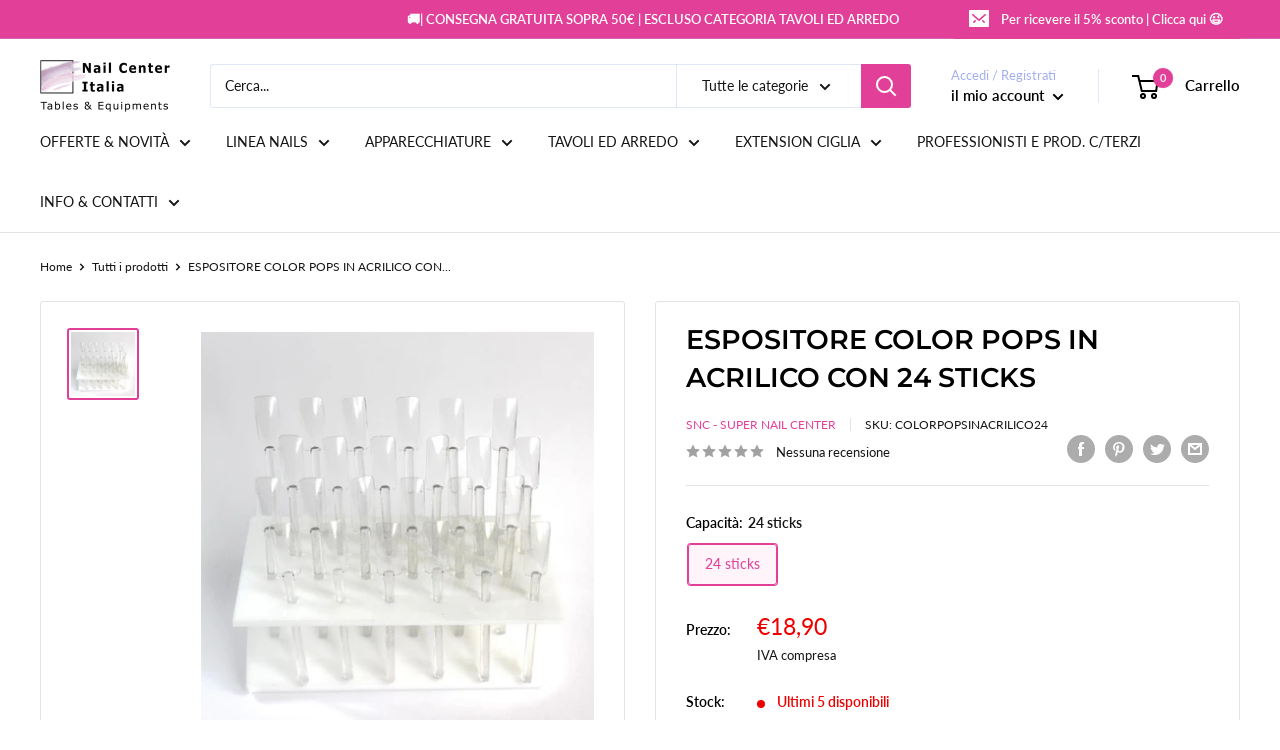

--- FILE ---
content_type: application/javascript; charset=utf-8
request_url: https://cs.iubenda.com/cookie-solution/confs/js/94781873.js
body_size: -286
content:
_iub.csRC = { showBranding: false, publicId: 'a4c81e9a-6db6-11ee-8bfc-5ad8d8c564c0', floatingGroup: false };
_iub.csEnabled = true;
_iub.csPurposes = [1,5,4,7,3,2];
_iub.cpUpd = 1709909661;
_iub.csT = 0.025;
_iub.googleConsentModeV2 = true;
_iub.totalNumberOfProviders = 15;
